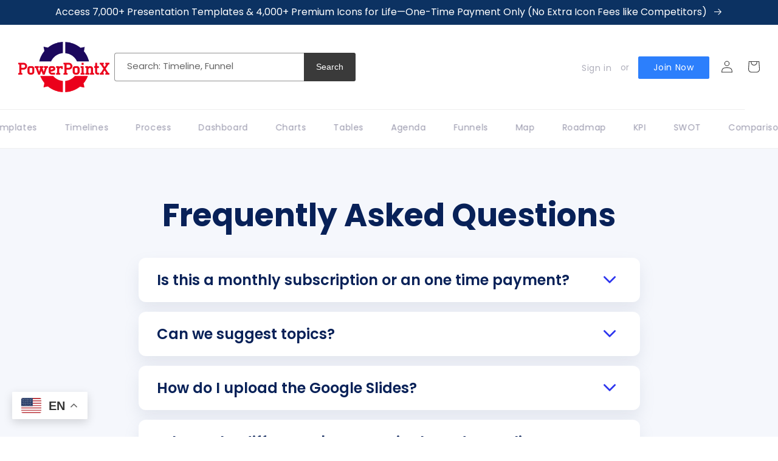

--- FILE ---
content_type: text/javascript
request_url: https://powerpointx.io/cdn/shop/t/6/assets/custom.js?v=45145232781515238191676213224
body_size: 579
content:
(function(){$(document).on("shopify:section:load",function(event){observer.observe()})})(),$(document).ready(function(){lozad().observe(),$(".acc_list .acc-header-block").click(function(){var current_status=$(this).parent().find(".acc_desc").css("display");$(".acc-header-block").removeClass("active"),$(".acc-header-block img").removeClass("acc-active-item"),$(".acc_list .acc_desc").slideUp(250),current_status=="none"&&($(this).addClass("active"),$(this).find("img").addClass("acc-active-item"),$(this).parent().find(".acc_desc").slideDown(250))}),$(".infinite-slider-items").infiniteslide({speed:25,direction:"left",pauseonhover:!1,responsive:!0,clone:2}),$(".infinite-reverse-slider-items").infiniteslide({speed:25,direction:"right",pauseonhover:!1,responsive:!0,clone:2}),$(".site-nav-slider").infiniteslide({speed:25,direction:"left",pauseonhover:!0,responsive:!0,clone:2}),$(".reviews-block-slider").infiniteslide({speed:25,direction:"left",pauseonhover:!0,responsive:!0,clone:2}),$(".product-slider-block").slick({infinite:!0,slidesToShow:3,slidesToScroll:1,speed:300,responsive:[{breakpoint:600,settings:{slidesToShow:2,slidesToScroll:1}},{breakpoint:480,settings:{slidesToShow:1,slidesToScroll:1}}]}),$(".product-single__thumbnails-slider-track").slick({infinite:!1,slidesToShow:6,slidesToScroll:1,dots:!1,prevArrow:!1,nextArrow:!1,asNavFor:".product-banner-slider"}),$(".form-switch-btn").on("click",function(){var formId=$(this).attr("data-id");$(".form-block").removeClass("show"),$('.form-block[data-id = "'+formId+'"]').addClass("show")});var btnId;$(".collection-buttons a").on("click",function(){$(".collection-buttons a").removeClass("btn-blue"),btnId=$(this).attr("data-id"),sessionStorage.ClassName="btn-blue"});var x=$(location).attr("search");x=="?sort_by=created-descending"?$('.collection-buttons a[data-id="recent"]').addClass("btn-blue"):x=="?sort_by=best-selling"&&$('.collection-buttons a[data-id="popular"]').addClass("btn-blue"),$(".address-new-toggle").on("click",function(){$(".address-form").toggleClass("hide")}),$(".address-new-cancel").on("click",function(){$(".address-form").addClass("hide")}),$(".address-edit-toggle").on("click",function(){$(this).parents("li").find(".edit-address-form").toggleClass("hide")}),$(".site-header__icons-wrapper").on("click",function(){$(".page-container").css("transform","none"),$(".mobile-nav-wrapper").toggleClass("nav-translate"),$("body,html").css("overflow","hidden"),$(".mobile-overlay").toggleClass("open")}),$(document).on("click",".ctm-link-addToCart",function(e){e.preventDefault();var id=$(this).data("var-id");$.ajax({type:"post",dataType:"json",url:"/cart/add.js",data:{quantity:1,id},success:function(data){window.location.href="/cart"},error:function(XMLHttpRequest){var data=JSON.parse(XMLHttpRequest.responseText);data.description&&alert(data.description)}})}),$(".counter").each(function(){var $this=$(this),countTo=$this.attr("data-count");$({countNum:$this.text()}).animate({countNum:countTo},{duration:5e3,easing:"linear",step:function(){$this.text(Math.floor(this.countNum)).append("+")},complete:function(){$this.text(this.countNum).append("+")}})});var btnFlag=!1;$('#Member-RegisterForm input[type="submit"]').click(function(e){if(!btnFlag){e.preventDefault();var form=$(this).closest("form"),formData=form.serialize();$.ajax({type:"post",url:"https://primeajp.com/pptkarate/actions/check_members.php",data:formData,dataType:"json",success:function(response){if(console.log(response),response.members=="Add")btnFlag=!0,$('#Member-RegisterForm input[type="submit"]').trigger("click");else return $('#Member-RegisterForm input[type="submit"]').attr("disabled","disabled"),$("#Member-RegisterForm :input").prop("disabled",!0),alert("All Members with this ID are Registered."),!1},error:function(error){console.log(error)}})}}),$(".loader-block").fadeOut(),$(window).scroll(function(){$(this).scrollTop()>170?$(".scroll-btn-block").fadeIn():$(".scroll-btn-block").fadeOut()}),$(".scroll-btn-block").on("click",function(){return $("html, body").animate({scrollTop:0},"slow"),!1}),$(document).on("click",".ctm-link-addToCart-new",function(e){e.preventDefault();var id=$(this).data("variant-id");$.ajax({type:"post",dataType:"json",url:"/cart/add.js",data:{quantity:1,id},success:function(data){window.location.href="/cart"},error:function(XMLHttpRequest){var data=JSON.parse(XMLHttpRequest.responseText)}})})});
//# sourceMappingURL=/cdn/shop/t/6/assets/custom.js.map?v=45145232781515238191676213224
